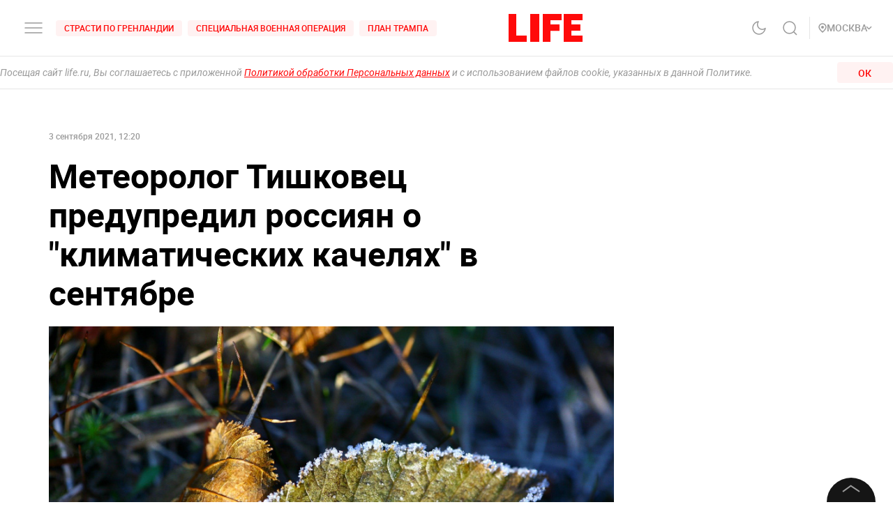

--- FILE ---
content_type: text/css; charset=UTF-8
request_url: https://life.ru/_next/static/css/715c2efd20cbeca0d053.css
body_size: 5483
content:
.styles_list__wkiI4{display:-webkit-flex;display:-ms-flexbox;display:flex;-webkit-align-items:center;-ms-flex-align:center;align-items:center;list-style:none;-webkit-flex-direction:row-reverse;-ms-flex-direction:row-reverse;flex-direction:row-reverse}@media screen and (max-width:767px){.styles_list__wkiI4{-webkit-justify-content:flex-end;-ms-flex-pack:end;justify-content:flex-end;-webkit-flex-direction:row-reverse;-ms-flex-direction:row-reverse;flex-direction:row-reverse}}.styles_item__Xa6mw{padding:0 10px}@media (max-width:1279px){.styles_item__Xa6mw{padding:0 6px}.styles_item__Xa6mw:first-child{padding-right:0}.styles_item__Xa6mw:last-child{padding-left:0}}@media (max-width:575px){.styles_item__Xa6mw{padding:16px 6px 0}}.styles_item__Xa6mw a{color:#9a9a9a;-webkit-transition:color .2s ease-out;transition:color .2s ease-out}.styles_apps__1Ok_C{display:grid;grid-auto-flow:column;grid-gap:20px;gap:20px;-webkit-align-items:center;-ms-flex-align:center;align-items:center}.styles_apps__1Ok_C svg{fill:none}.styles_apps__1Ok_C .styles_app__2iE7U path,.styles_apps__1Ok_C .styles_googlePlay__2gO2O path,.styles_apps__1Ok_C .styles_lifecorr__28CAn path:not(:last-child){fill:#666}.styles_apps__1Ok_C .styles_app__2iE7U rect,.styles_apps__1Ok_C .styles_googlePlay__2gO2O rect{stroke:#666}.styles_apps__1Ok_C.styles_black__2V4F3 .styles_lifecorr__28CAn path:not(:last-child){fill:#fff}.styles_apps__1Ok_C.styles_black__2V4F3 .styles_app__2iE7U path,.styles_apps__1Ok_C.styles_black__2V4F3 .styles_googlePlay__2gO2O path{fill:#f3f5f7}.styles_apps__1Ok_C.styles_black__2V4F3 .styles_app__2iE7U rect,.styles_apps__1Ok_C.styles_black__2V4F3 .styles_googlePlay__2gO2O rect{stroke:#f3f5f7}.Text_root__1rV-_{line-height:1.2;-webkit-transition:color .15s ease-out;transition:color .15s ease-out}.Text_fontType-roboto__3Nq6M{font-family:Roboto,Arial,Helvetica,sans-serif}.Text_fontType-life__Wt3Dx{font-family:Life,Arial,Helvetica,sans-serif}.Text_size-small-xs__3vOX2{font-size:11px;line-height:11px;min-height:11px}.Text_size-small-s__3tjD0{font-size:12px;line-height:16px;min-height:16px}.Text_size-small__2ExLc{font-size:13px;line-height:13px;min-height:13px}.Text_size-normal-xs__3GI8j{font-size:14px;line-height:20px;min-height:20px}.Text_size-normal-s__a-Baq{font-size:15px;line-height:20px;min-height:20px}.Text_size-normal__1M4fw{font-size:16px;line-height:22px;min-height:22px}.Text_size-medium-xs__15_kx{font-size:16px;line-height:24px;min-height:24px}.Text_size-medium-s__2uks0{font-size:18px;line-height:28px;min-height:28px}.Text_size-medium__2-xOZ{font-size:18px;line-height:22px;min-height:22px}.Text_size-big-xs__2Wood{font-size:18px;line-height:24px;min-height:24px}.Text_size-big-s__2WGEV{font-size:24px;line-height:28px;min-height:28px}.Text_size-big__ESUFr{font-size:28px;line-height:36px;min-height:36px}.Text_size-large-xs__3fDJw{font-size:32px;line-height:36px;min-height:36px}@media screen and (max-width:767px){.Text_size-large-xs__3fDJw{font-size:24px;line-height:28px;min-height:28px}}.Text_size-large-xls__1EGBj{font-size:36px;line-height:44px;min-height:44px}.Text_size-large-s__3uVoX{font-size:48px;line-height:56px;min-height:56px}.Text_size-large__1CtY5{font-size:56px;line-height:48px;min-height:48px}.Text_letterSpacing-medium__1kuJu{letter-spacing:.5px}.Text_fontWeight-black__3ZJKC{font-weight:900}.Text_fontWeight-bold__yEdXP{font-weight:700}.Text_fontWeight-semibold__2OKNf{font-weight:600}.Text_fontWeight-medium__2bDOk{font-weight:500}.Text_fontWeight-normal__1SJcx{font-weight:400}.Text_color-black__eOYaI{color:#000}.Text_color-transparent__2Jpct{color:transparent}.Text_color-dusty-gray__jV_CA{color:#9a9a9a}.Text_color-alto__2ejSP{color:#d3d3d3}.Text_color-dove-gray__2RxWl{color:#666}.Text_color-red__1kbcr{color:#fa0a0a}.Text_color-light-mine__3az0r{color:#333}.Text_color-white__BHGg3{color:#fff}.Text_opacity-middle__3tShc{opacity:.5}.Text_opacity-zero-seven__y-ccR{opacity:.7}.Text_textAlign-left__3gMUE{text-align:left}.Text_textAlign-center__1X0Fg{text-align:center}.Text_textAlign-right__1htXs{text-align:right}.Text_textTransform-uppercase__22oTS{text-transform:uppercase}.Text_textTransform-none__XTjFr{text-transform:none}.Text_textTransform-capitalize___MD_C{text-transform:capitalize}.Text_whiteSpace-normal__1ATx6{white-space:normal}.Text_whiteSpace-nowrap__2V68l{white-space:nowrap}.Text_whiteSpace-prewrap__3PNW4{white-space:pre-wrap}.Text_pointerEvents-none__3Kojo{pointer-events:none;cursor:default}.styles_copyright__3BTLT{display:-webkit-flex;display:-ms-flexbox;display:flex;-webkit-align-items:center;-ms-flex-align:center;align-items:center;-webkit-flex-direction:row;-ms-flex-direction:row;flex-direction:row;grid-gap:15px;gap:15px;line-height:0}@media screen and (max-width:767px){.styles_copyright__3BTLT{-webkit-flex-direction:column;-ms-flex-direction:column;flex-direction:column;-webkit-justify-content:space-between;-ms-flex-pack:justify;justify-content:space-between;grid-gap:12px;gap:12px}}.styles_copyright__3BTLT .styles_text__17Ts8{font-size:12px;font-weight:500;line-height:16px;color:#9a9a9a;display:block}.styles_copyright__3BTLT img,.styles_copyright__3BTLT svg{display:block;max-width:100%}@supports (-webkit-touch-callout:none){.styles_copyright__3BTLT>:first-child{-webkit-transform:translateZ(0);transform:translateZ(0)}}.styles_copyright__3BTLT.styles_black__1Et1p .styles_text__17Ts8{color:#666}.styles_logo__26OzP{width:68px;height:26px}.styles_inputText__xUDA0{font-size:14px;width:100%;border:1px solid #d3d3d3;height:38px;padding:0 16px;color:#9a9a9a;-webkit-transition:border-color .2s ease-in;transition:border-color .2s ease-in}.styles_inputText__xUDA0 ::-webkit-input-placeholder{color:#9a9a9a}.styles_inputText__xUDA0 ::-ms-input-placeholder{color:#9a9a9a}.styles_inputText__xUDA0 ::-moz-placeholder{color:#9a9a9a;opacity:1}.styles_inputText__xUDA0 :-ms-input-placeholder{color:#9a9a9a;opacity:1}.styles_inputText__xUDA0 ::placeholder{color:#9a9a9a;opacity:1}@media screen and (max-width:767px){.styles_inputText__xUDA0{color:#000}}.styles_inputDark__2-5n-{border-color:#d3d3d3;color:#9a9a9a}.styles_minimalStyle__3C7GI{border:0;border-bottom:1px solid #3c3c3c;padding:0}.styles_checkboxContainer__r27FH{width:30px;height:30px;position:relative;display:inline-block}.styles_styledCheckbox__2yRDf{position:absolute;bottom:0;left:0;top:0;margin:auto;width:24px;min-width:24px;height:24px;border:1px solid #9a9a9a;border-radius:0;display:-webkit-flex;display:-ms-flexbox;display:flex;-webkit-align-items:center;-ms-flex-align:center;align-items:center;-webkit-justify-content:center;-ms-flex-pack:center;justify-content:center;-webkit-transition:background-color .2s ease-in;transition:background-color .2s ease-in}.styles_icon__yfQl8{opacity:0;visibility:hidden;-webkit-transition:opacity .2s ease-in,visibility .2s ease-in;transition:opacity .2s ease-in,visibility .2s ease-in;color:#9a9a9a;fill:#000}.styles_icon_dark__2MKQ3{fill:#fff}.styles_checkbox__2dt6w{position:absolute;left:0;top:0;width:30px;height:30px;opacity:0;z-index:1;cursor:pointer}.styles_checkbox__2dt6w:checked+.styles_styledCheckbox__2yRDf .styles_icon__yfQl8{opacity:1;visibility:visible}.styles_fileContainer__3nMuv{position:relative;overflow:hidden}.styles_fileInput__hzBk4{position:absolute;width:200%;height:100%;left:-116px;top:0;opacity:0;cursor:pointer}.styles_fileWrapper__2QQJV{display:-webkit-flex;display:-ms-flexbox;display:flex;-webkit-align-items:center;-ms-flex-align:center;align-items:center}.styles_fileText__1qcxm{-webkit-transition:color .2s ease-in;transition:color .2s ease-in}.styles_fileText__1qcxm,.styles_fileTextError__19IS0{display:inline-block;font-size:13px;font-weight:600;white-space:nowrap;margin-left:9px}.styles_fileTextError__19IS0{color:#fa0a0a}.styles_inputError__SPbxC{border-color:#fa0a0a!important}.styles_styledCheckboxError__11UQo{border-color:#fa0a0a}.styles_link__3zcd8{display:inline-block;text-decoration:none}span.styles_text__1XuXx{display:inline-block;font-size:12px;font-weight:500;line-height:16px;color:#9a9a9a}@media (-webkit-min-device-pixel-ratio:0),(hover:hover),(min-resolution:0dppx),(min-width:0\0){span.styles_text__1XuXx:hover{color:#fa0a0a}}.styles_root__3786t{position:relative;list-style:none}.styles_item__33k-b{margin-bottom:10px}.styles_block__ez1I5{display:grid;grid-template-areas:"info sections popular"}.styles_block__ez1I5 .styles_email__2Wd0i,.styles_block__ez1I5 .styles_info__ncT2k,.styles_block__ez1I5 .styles_popular__1pafj,.styles_block__ez1I5 .styles_sections__1wzb1{display:grid;grid-auto-rows:-webkit-min-content;grid-auto-rows:min-content}.styles_block__ez1I5 .styles_info__ncT2k{grid-area:info}.styles_block__ez1I5 .styles_sections__1wzb1{grid-area:sections}.styles_block__ez1I5 .styles_popular__1pafj{grid-area:popular}.styles_block__ez1I5 .styles_email__2Wd0i{grid-area:email}.styles_block__ez1I5 .styles_categories__2JVjG{font-size:12px;font-weight:400;line-height:16px;text-decoration:underline}.styles_block__ez1I5 .styles_title__3vECL{font-size:14px;font-weight:500;line-height:16px;padding:10px 0;color:#151515;border-bottom:1px solid #666;margin-bottom:10px;text-transform:uppercase}.styles_block__ez1I5.styles_black__25fbW .styles_title__3vECL{color:#fff}.styles_registration__cOyq6{display:grid;grid-auto-flow:column;-webkit-align-items:center;-ms-flex-align:center;align-items:center;-webkit-justify-content:space-between;-ms-flex-pack:justify;justify-content:space-between;grid-gap:16px;gap:16px}.styles_text__2bdLT{font-size:12px;font-weight:400;line-height:16px;color:#9a9a9a;inline-size:260px;overflow-wrap:break-word}.styles_age__2rUjp{width:32px;height:32px;border:1px solid #9a9a9a;color:#9a9a9a;text-align:center;font-size:14px;line-height:29px}.styles_shotWrapper__3eeOF{display:-webkit-flex;display:-ms-flexbox;display:flex;-webkit-justify-content:center;-ms-flex-pack:center;justify-content:center}.styles_mistake__2R49O{display:grid;grid-auto-flow:column;-webkit-align-items:center;-ms-flex-align:center;align-items:center;grid-gap:16px;gap:16px}@media screen and (max-width:1199px){.styles_mistake__2R49O{grid-gap:unset;gap:unset}}.styles_mistake__2R49O .styles_write__Mb3Ef{display:grid;grid-gap:5px;gap:5px}@media screen and (max-width:1019px){.styles_mistake__2R49O .styles_write__Mb3Ef{grid-auto-flow:column}}.styles_mistake__2R49O .styles_icon__1p3hN{fill:none}.styles_mistake__2R49O:not(.styles_black__37g35) .styles_icon__1p3hN{fill:#d3d3d3}.styles_mistake__2R49O:not(.styles_black__37g35) .styles_icon__1p3hN path{fill:#d3d3d3;stroke:#fff}.styles_root__2g4bm{position:fixed;background:rgba(0,0,0,.2);z-index:8;width:100%;height:100%;left:0;top:0}.styles_tagsWrapper__3G8dO{margin:0 calc(-4px * 6) 12px;padding:0 24px}.styles_tagsWrapper__3G8dO.styles_inline__2ehxu{position:relative;-webkit-transform:translateZ(0);transform:translateZ(0);height:32px;overflow:hidden}.styles_tagsWrapper__3G8dO.styles_inline__2ehxu>*{margin-bottom:0}@media screen and (max-width:767px){.styles_tagsWrapper__3G8dO{position:relative;-webkit-transform:translateZ(0);transform:translateZ(0);height:32px;overflow:hidden}.styles_tagsWrapper__3G8dO>*{margin-bottom:0}}.styles_tagsWrapper__3G8dO.styles_news__3TK7V{margin-bottom:0}.styles_swiperSlide__3Xa2j.styles_swiperSlide__3Xa2j{width:auto;margin-right:0}@media screen and (max-width:767px){.styles_gradient__2SD0r:after,.styles_gradient__2SD0r:before{content:"";position:absolute;z-index:3;right:-7px;top:0;bottom:0;margin-left:auto;height:100%;width:28px;pointer-events:none;background:-webkit-gradient(linear,right top,left top,color-stop(45%,#fff),to(hsla(0,0%,100%,0)));background:-webkit-linear-gradient(right,#fff 45%,hsla(0,0%,100%,0));background:linear-gradient(270deg,#fff 45%,hsla(0,0%,100%,0))}.styles_gradient__2SD0r:before{right:auto;left:-7px;background:-webkit-gradient(linear,left top,right top,color-stop(45%,#fff),to(hsla(0,0%,100%,0)));background:-webkit-linear-gradient(left,#fff 45%,hsla(0,0%,100%,0));background:linear-gradient(90deg,#fff 45%,hsla(0,0%,100%,0))}.styles_gradient__2SD0r.styles_dark__3WwOa:after{background:-webkit-gradient(linear,right top,left top,color-stop(45%,#151515),to(rgba(21,21,21,0)));background:-webkit-linear-gradient(right,#151515 45%,rgba(21,21,21,0));background:linear-gradient(270deg,#151515 45%,rgba(21,21,21,0))}.styles_gradient__2SD0r.styles_dark__3WwOa:before{background:-webkit-gradient(linear,left top,right top,color-stop(45%,#151515),to(rgba(21,21,21,0)));background:-webkit-linear-gradient(left,#151515 45%,rgba(21,21,21,0));background:linear-gradient(90deg,#151515 45%,rgba(21,21,21,0))}}.styles_tags__12Ddt{display:-webkit-flex;display:-ms-flexbox;display:flex;list-style:none;-webkit-transform:translateZ(0);transform:translateZ(0);-webkit-flex-wrap:wrap;-ms-flex-wrap:wrap;flex-wrap:wrap;margin:0 -24px;padding:0 24px 12px}.styles_tags__12Ddt.styles_pb0__200E4{padding-bottom:0}.styles_tags__12Ddt>*{margin-bottom:4px}.styles_tags__12Ddt.styles_inline__2ehxu{-webkit-flex-wrap:nowrap;-ms-flex-wrap:nowrap;flex-wrap:nowrap;overflow:hidden;overflow-x:scroll;display:block;white-space:nowrap;-ms-overflow-style:none;scrollbar-width:none}.styles_tags__12Ddt.styles_inline__2ehxu::-webkit-scrollbar{display:none}.styles_tags__12Ddt.styles_inline__2ehxu>*{margin-bottom:0}@media screen and (max-width:767px){.styles_tags__12Ddt{-webkit-flex-wrap:nowrap;-ms-flex-wrap:nowrap;flex-wrap:nowrap;overflow:hidden;overflow-x:scroll;display:block;white-space:nowrap}.styles_tags__12Ddt>*{margin-bottom:0}}.styles_tags__12Ddt.styles_news__3TK7V{padding-bottom:0}.styles_tagsItem__2LNjk{margin-right:12px}.styles_tagsItem__2LNjk.styles_disabled__BiQog{pointer-events:none}.styles_tagsItem__2LNjk.styles_inline__2ehxu{display:inline-block}@media screen and (max-width:767px){.styles_tagsItem__2LNjk{display:inline-block}}.styles_tagsItem__2LNjk:last-child{margin-right:0;padding-right:16px}.styles_tag__1D3vf{display:inline-block;font-weight:500;font-size:14px;line-height:14.5px;letter-spacing:.38px;text-transform:uppercase;color:#666;border:1px solid #666;position:relative;z-index:2;cursor:pointer;padding:8px;background-color:transparent;text-decoration:none}.styles_tag__1D3vf.styles_color__1JWzD{color:#fff;border:1px solid #fff}@media screen and (max-width:767px){.styles_tag__1D3vf.styles_color__1JWzD{color:#666;border:1px solid #666}}@media (-webkit-min-device-pixel-ratio:0),(hover:hover),(min-resolution:0dppx),(min-width:0\0){.styles_tag__1D3vf:hover{color:#9a9a9a;border:1px solid #9a9a9a}}.styles_noBrand__3wLFc{border:1px solid #9a9a9a;color:#9a9a9a;padding:4px 10px;border-radius:20px}@media (-webkit-min-device-pixel-ratio:0),(hover:hover),(min-resolution:0dppx),(min-width:0\0){.styles_noBrand__3wLFc:hover{color:#666;border-color:#666}}.styles_noBrand__3wLFc i{display:inline-block;margin-right:3px}.styles_root__2aHN8{display:-webkit-flex;display:-ms-flexbox;display:flex;width:100%;max-width:600px;cursor:pointer;-webkit-transition:color .25s ease-out;transition:color .25s ease-out}.styles_root__2aHN8:hover,.styles_root__2aHN8:hover .styles_title__VjSwt{color:#fa0a0a}.styles_root__2aHN8+.styles_root__2aHN8{margin-top:32px}.styles_title__VjSwt.styles_lineClamp__dRd3o{display:-webkit-flex;display:-ms-flexbox;display:flex;display:-webkit-box;-webkit-line-clamp:var(--line-clamp,3);-webkit-box-orient:vertical;overflow:hidden}.styles_column__23g4J{-webkit-flex-direction:column;-ms-flex-direction:column;flex-direction:column}.styles_column__23g4J .styles_imgWrapper__3XFTR{margin-right:0!important}.styles_column__23g4J .styles_title__VjSwt{margin-top:16px}.styles_column__23g4J.styles_l__3AE69 .styles_imgWrapper__3XFTR{width:auto;max-width:100%}.styles_column__23g4J.styles_l__3AE69 .styles_img__21Nam,.styles_column__23g4J.styles_m__1R_Gu .styles_img__21Nam,.styles_column__23g4J.styles_s__Aigwd .styles_img__21Nam{width:auto}.styles_column__23g4J.styles_sm__1FJto .styles_description__2mHyR,.styles_column__23g4J.styles_sm__1FJto .styles_title__VjSwt{-webkit-line-clamp:5}@media screen and (max-width:767px){.styles_column__23g4J{max-width:100%}}.styles_infoNews__2Wums{display:grid;-webkit-align-content:space-between;-ms-flex-line-pack:justify;align-content:space-between;grid-gap:20px;gap:20px;width:100%;border-bottom:1px solid #c4c4c4;overflow:hidden}.styles_infoNews__2Wums .styles_title__VjSwt{display:-webkit-box;-webkit-line-clamp:2;-webkit-box-orient:vertical;overflow:hidden;min-height:100%;max-height:48px}.styles_infoNews__2Wums .styles_date__1zS9H{margin-bottom:12px}.styles_full__VP1SD{max-width:632px;position:relative}.styles_full__VP1SD:hover .styles_title__VjSwt{color:#fff}.styles_full__VP1SD:hover .styles_title__VjSwt:before{-webkit-transform:scaleX(1);transform:scaleX(1)}.styles_full__VP1SD .styles_imgWrapper__3XFTR,.styles_full__VP1SD .styles_imgWrapper__3XFTR .styles_img__21Nam{width:100%}.styles_full__VP1SD .styles_imgWrapper_full__2tFw7 .styles_img__21Nam{padding-top:calc((9 / 16) * 100%)}.styles_full__VP1SD .styles_info__3qEB2{position:absolute;bottom:0;left:0;width:100%;padding:48px 36px 24px;display:-webkit-flex;display:-ms-flexbox;display:flex;-webkit-flex-direction:column;-ms-flex-direction:column;flex-direction:column;-webkit-justify-content:flex-end;-ms-flex-pack:end;justify-content:flex-end;background:-webkit-linear-gradient(top,transparent,rgba(0,0,0,.6) 72px,rgba(0,0,0,.9));background:linear-gradient(180deg,transparent,rgba(0,0,0,.6) 72px,rgba(0,0,0,.9))}.styles_full__VP1SD .styles_info__3qEB2 *{color:#fff}@media screen and (max-width:767px){.styles_full__VP1SD .styles_info__3qEB2{padding:24px}}.styles_full__VP1SD .styles_title__VjSwt{position:relative}@media screen and (max-width:767px){.styles_full__VP1SD .styles_title__VjSwt{display:-webkit-box;-webkit-line-clamp:5;-webkit-box-orient:vertical;overflow:hidden;margin-bottom:5px}}@media screen and (max-width:374px){.styles_full__VP1SD .styles_title__VjSwt{font-size:20px;line-height:24px;min-height:24px;margin-bottom:0}}.styles_full__VP1SD .styles_title__VjSwt:before{content:"";height:100%;width:2px;background:#fa0a0a;position:absolute;top:0;left:-10px;-webkit-transform:scaleX(0);transform:scaleX(0);-webkit-transition:-webkit-transform .25s ease-out;transition:-webkit-transform .25s ease-out;transition:transform .25s ease-out;transition:transform .25s ease-out,-webkit-transform .25s ease-out}.styles_s__Aigwd{max-width:300px}.styles_s__Aigwd .styles_imgWrapper__3XFTR{margin-right:12px}.styles_s__Aigwd .styles_img__21Nam{width:86px}.styles_s__Aigwd+.styles_s__Aigwd{position:relative;margin-top:16px;padding-top:16px}.styles_s__Aigwd+.styles_s__Aigwd:before{position:absolute;top:0;left:0;content:"";background:#d3d3d3;width:100%;height:1px}.styles_s__Aigwd+.styles_s__Aigwd.styles_borderNone__2cpJ6{margin-top:0;padding-top:0}.styles_s__Aigwd+.styles_s__Aigwd.styles_borderNone__2cpJ6:before{background:none}@media screen and (max-width:767px){.styles_s__Aigwd{max-width:100%;position:relative;margin-top:16px;padding-top:16px}.styles_s__Aigwd:before{position:absolute;top:0;left:0;content:"";background:#d3d3d3;width:100%;height:1px}.styles_s__Aigwd.styles_borderNone__2cpJ6{margin-top:0;padding-top:0}.styles_s__Aigwd.styles_borderNone__2cpJ6:before{background:none}}.styles_m__1R_Gu .styles_img__21Nam{width:210px}.styles_ml__1xA9u{max-width:900px}.styles_ml__1xA9u .styles_imgWrapper__3XFTR{margin-right:32px}.styles_ml__1xA9u+.styles_ml__1xA9u{margin-top:36px}.styles_l__3AE69{max-width:964px}.styles_l__3AE69 .styles_imgWrapper__3XFTR{width:50%;max-width:450px;margin-right:32px}.styles_l__3AE69+.styles_l__3AE69{margin-top:36px}.styles_news__15P0n.styles_l__3AE69{max-width:unset}.styles_news__15P0n.styles_l__3AE69 .styles_imgWrapper__3XFTR{max-width:213px}.styles_sm__1FJto{max-width:964px}.styles_sm__1FJto .styles_imgWrapper__3XFTR{width:100%;max-width:300px;margin-right:32px}.styles_sm__1FJto+.styles_sm__1FJto{margin-top:36px}.styles_sm__1FJto .styles_description__2mHyR,.styles_sm__1FJto .styles_title__VjSwt{display:-webkit-box;-webkit-line-clamp:3;-webkit-box-orient:vertical;overflow:hidden}.styles_black__1Mzgi+.styles_black__1Mzgi:before{background-color:#3c3c3c}.styles_imgWrapper__3XFTR{margin-right:16px;-webkit-flex-shrink:0;-ms-flex-negative:0;flex-shrink:0;position:relative}.styles_adultContent__3M7X0 .styles_pic__2Hno5{-webkit-filter:blur(3px);filter:blur(3px)}.styles_img__21Nam{-webkit-flex-shrink:0;-ms-flex-negative:0;flex-shrink:0;background:-webkit-gradient(linear,left top,left bottom,from(rgba(0,0,0,.24)),color-stop(transparent),to(rgba(0,0,0,.24)));background:-webkit-linear-gradient(top,rgba(0,0,0,.24),transparent,rgba(0,0,0,.24));background:linear-gradient(180deg,rgba(0,0,0,.24),transparent,rgba(0,0,0,.24));position:relative;height:0;padding-top:calc((2 / 3) * 100%);overflow:hidden}.styles_img__21Nam .styles_pic__2Hno5{position:absolute;top:0;left:0;object-fit:cover;object-position:top center;width:100%;height:100%;opacity:0;-webkit-transition:opacity .25s ease-out;transition:opacity .25s ease-out}.styles_img__21Nam .styles_pic__2Hno5.styles_loaded__3jlQD{opacity:1}.styles_img__21Nam .styles_pic__2Hno5>img{width:100%;height:100%;object-fit:cover}@media screen and (max-width:767px){.styles_img__21Nam{max-width:100%}.styles_imgFullWidth__dE25m{margin-right:16px;margin-left:16px}}.styles_description__2mHyR{margin-top:8px}.styles_date__1zS9H{margin-top:12px}.styles_read_more__Rnaa9{text-decoration:none;white-space:nowrap;position:relative}.styles_read_more__Rnaa9:after{content:"";position:absolute;width:100%;height:1px;background-color:#9a9a9a;bottom:-1px;left:0}.styles_adultImg__3bw9g{position:absolute;left:0;top:0;bottom:0;right:0;margin:auto;width:45px;height:45px;z-index:1}.styles_highlights__1fTdp{margin:16px 0;color:#9a9a9a;font-size:14px;line-height:20px;min-height:20px}.styles_regionInfo__1jieq{display:-webkit-inline-flex;display:-ms-inline-flexbox;display:inline-flex;-webkit-align-items:center;-ms-flex-align:center;align-items:center;padding-bottom:12px}.styles_regionInfo__1jieq .styles_regionTitle__1AfZf{color:#ff0a0a;padding-left:5px}.styles_pointIcon__2Mffq{color:transparent}.styles_pointIcon__2Mffq path{stroke:#ff0a0a}.styles_arrow__2x3Su{position:absolute;left:0;right:0;top:10px;margin:auto;-webkit-transform:rotate(180deg);transform:rotate(180deg);display:-webkit-flex;display:-ms-flexbox;display:flex;-webkit-justify-content:center;-ms-flex-pack:center;justify-content:center;-webkit-align-content:center;-ms-flex-line-pack:center;align-content:center}.styles_arrow__2x3Su path{-webkit-transition:stroke .2s;transition:stroke .2s}.styles_button__1KQq0{height:70px;width:70px;position:absolute;right:25px;top:-35px;border:0;background-color:#151515;color:#fff;border-radius:70px}@media (-webkit-min-device-pixel-ratio:0),(hover:hover),(min-resolution:0dppx),(min-width:0\0){.styles_button__1KQq0:hover .styles_arrow__2x3Su path{stroke:#fff}}.styles_button__1KQq0:after{content:"";position:absolute;width:90px;height:60px;left:-10px;top:-10px}.styles_button__1KQq0.styles_black__2LtBr{background:#fff}@media (-webkit-min-device-pixel-ratio:0),(hover:hover),(min-resolution:0dppx),(min-width:0\0){.styles_button__1KQq0.styles_black__2LtBr:hover .styles_arrow__2x3Su path{stroke:#fa0a0a}}.styles_button__1KQq0.styles_active__3Q4UF{background-color:#151515}.styles_button__1KQq0.styles_active__3Q4UF .styles_arrow__2x3Su{top:15px;-webkit-transform:rotate(0);transform:rotate(0)}@media (-webkit-min-device-pixel-ratio:0),(hover:hover),(min-resolution:0dppx),(min-width:0\0){.styles_button__1KQq0.styles_active__3Q4UF:hover .styles_arrow__2x3Su path{stroke:#fff}}.styles_relativeFooter__1GAqd{position:relative;margin-top:auto}@media screen and (max-width:1199px){.styles_relativeFooter__1GAqd{display:none}}.styles_fixedFooter__1iEXA{position:fixed;width:100vw;left:0;margin:auto;bottom:0;will-change:transform;z-index:40}.styles_fixedFooter__1iEXA .styles_content__zleES{display:none}.styles_fixedFooter__1iEXA.styles_active__1lVXo{-webkit-transition:-webkit-transform .3s ease-out;transition:-webkit-transform .3s ease-out;transition:transform .3s ease-out;transition:transform .3s ease-out,-webkit-transform .3s ease-out;-webkit-transform:translateY(0)!important;transform:translateY(0)!important;opacity:1}.styles_fixedFooter__1iEXA.styles_active__1lVXo .styles_content__zleES{display:block}.styles_fixedFooter__1iEXA.styles_isAmp__30WnQ{position:relative}.styles_wrapper__3g9aJ{background-color:#373737;min-height:100px;padding-top:20px;padding-bottom:20px}.styles_wrapper__3g9aJ.styles_active__1lVXo{position:relative}.styles_logo__4-t2Y{margin-right:20px}.styles_adsInfo__3gz2U{padding:0 16px;color:#9a9a9a;font-size:12px;line-height:16px;font-weight:400;margin-bottom:16px}.styles_adsInfo__3gz2U.styles_onMain__3o6Jm{padding:0}.styles_adsInfo__3gz2U a{text-decoration:underline}.styles_flex__BrioA{-webkit-align-items:center;-ms-flex-align:center;align-items:center;padding-bottom:20px;margin-bottom:24px;list-style:none}.styles_flex__BrioA,.styles_grid__2zGuj{display:-webkit-flex;display:-ms-flexbox;display:flex;-webkit-justify-content:space-between;-ms-flex-pack:justify;justify-content:space-between}.styles_leftBlock__Qe__O{display:-webkit-flex;display:-ms-flexbox;display:flex;-webkit-align-items:center;-ms-flex-align:center;align-items:center}.styles_text__15WgL{margin-left:20px;font-size:12px;font-weight:500;line-height:16px;color:#666}.styles_infoText__1I19x{margin-top:0}.styles_counters__1PygX{display:-webkit-flex;display:-ms-flexbox;display:flex}.styles_age_restriction__3WhJt{width:32px;height:32px;border:1px solid #9a9a9a;color:#9a9a9a;text-align:center;font-size:14px;line-height:29px}.styles_vertical_align__vq6W1{height:45px;display:-webkit-flex;display:-ms-flexbox;display:flex;-webkit-justify-content:center;-ms-flex-pack:center;justify-content:center;-webkit-align-items:flex-end;-ms-flex-align:end;align-items:flex-end}.styles_age_position_container__EN520{position:relative;display:-webkit-flex;display:-ms-flexbox;display:flex;-webkit-justify-content:space-between;-ms-flex-pack:justify;justify-content:space-between;height:45px}.styles_section__2EErU{background-color:#222;min-height:200px;padding-top:36px;padding-bottom:24px}.styles_section__2EErU.styles_black__2U0Wz{background-color:#fff}@media screen and (max-width:1019px){.styles_overlayApp__3cCDz{display:none}}.styles_link__QreGz{text-decoration:underline}.styles_footer_link__2nLoF{margin-bottom:15px}.styles_preview__3OleO p{display:-webkit-box;-webkit-line-clamp:3;-webkit-box-orient:vertical;overflow:hidden}.styles_block__2Z77R{background:#222;padding:16px;margin-bottom:16px}.styles_info__3y0dB,.styles_mail__24JUs,.styles_popular__3exbW,.styles_sections__Sr1O9{display:grid;grid-auto-rows:-webkit-min-content;grid-auto-rows:min-content}.styles_title___uFh-{font-size:14px;font-weight:500;line-height:16px;padding:10px 0;color:#fff;border-bottom:1px solid #666;margin-bottom:10px;text-transform:uppercase}.styles_apps__2El_E{display:grid;grid-auto-flow:column;grid-gap:20px;gap:20px;-webkit-align-items:center;-ms-flex-align:center;align-items:center}.styles_apps__2El_E svg{fill:none}.styles_mistake__Io-jR,.styles_registration__3-pM_{display:grid;grid-auto-flow:column;grid-gap:16px;gap:16px}.styles_registration__3-pM_{-webkit-align-items:center;-ms-flex-align:center;align-items:center}.styles_registrationText__3C3mE{font-size:12px;font-weight:400;line-height:16px;color:#9a9a9a;inline-size:260px;overflow-wrap:break-word}.styles_last__1TDzb{margin-bottom:0;padding:0 16px}